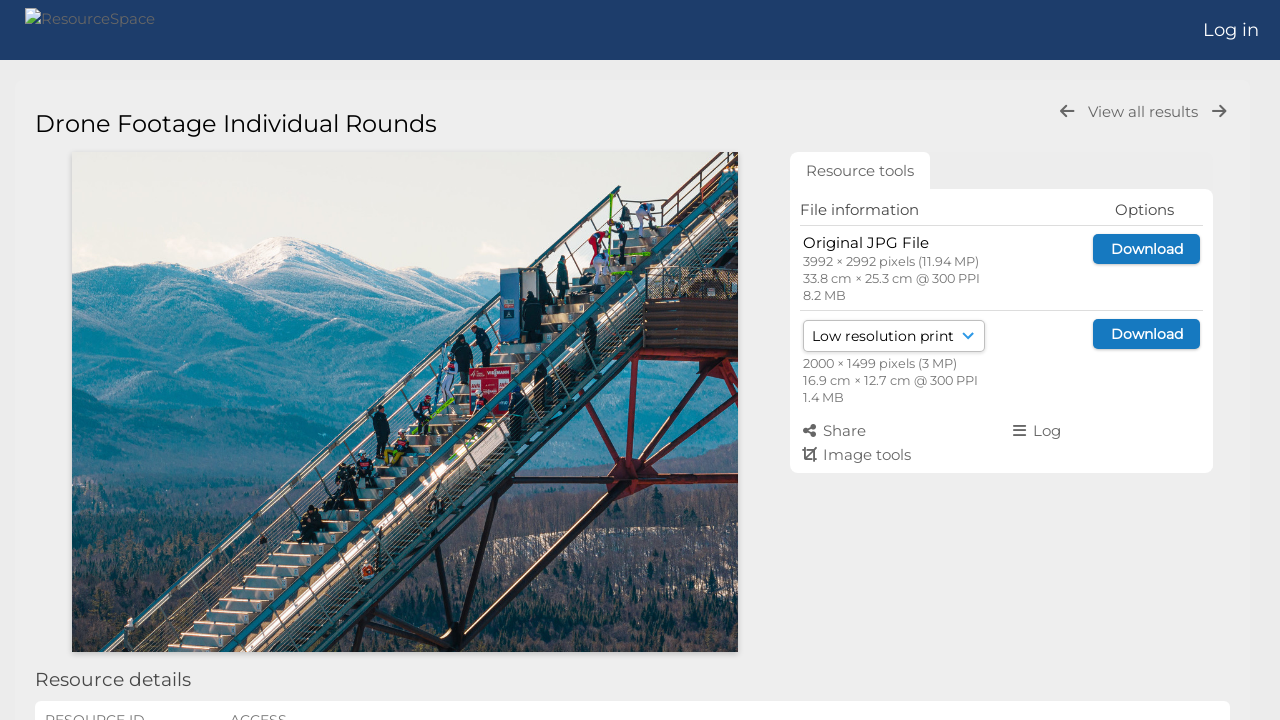

--- FILE ---
content_type: text/html; charset=UTF-8
request_url: https://media.orda.org/pages/ajax/comments_handler.php?ref=20651&_=1768815079428
body_size: 2368
content:

        <script src="/js/tagging.js"></script>
        <script type="text/javascript">

            var regexEmail = new RegExp ("[a-zA-Z0-9._%-]+@[a-zA-Z0-9.-]+\.[a-zA-Z]{2,4}");

            function validateAnonymousComment(obj) {
                return (
                    regexEmail.test (String(obj.email.value).trim()) &&
                    String(obj.fullname.value).trim() != "" &&
                    validateComment(obj)
                )
            }

            function validateComment(obj) {
                return (String(obj.body.value).trim() != "");
            }

            function validateAnonymousFlag(obj) {
                return (
                    regexEmail.test (String(obj.email.value).trim()) &&
                    String(obj.fullname.value).trim() != "" &&
                    validateFlag(obj)
                )
            }

            function validateFlag(obj) {
                return (String(obj.comment_flag_reason.value).trim() != "");
            }

            function submitForm(obj) {
                jQuery.post(
                    '/pages/ajax/comments_handler.php?ref=20651&collection_mode=',
                    jQuery(obj).serialize(),
                    function(data)
                    {
                    jQuery('#comments_container').replaceWith(data);
                    }
                );
            }
        </script>

        <div id="comments_container">
        <div id="comment_form" class="comment_form_container">
            <form class="comment_form" action="javascript:void(0);" method="">    <input type="hidden" name="CSRFToken" value="4a91653b03afa1f1468b9bda221d7f32dae4e3ebfa3d73a514f119a01745a23dcd4478a36407be9c745007fc53c358eb846749351af8855393532d0782d1d334@@[base64]@@5457aec5cba3b481e0ec157c36ff4abe10f570de99d20c872b6d63d681bf8567">
                    <input id="comment_form_collection_ref" type="hidden" name="collection_ref" value=""></input>
                <input id="comment_form_resource_ref" type="hidden" name="resource_ref" value="20651"></input>
                <textarea class="CommentFormBody" id="comment_form_body" name="body" maxlength="2000" placeholder="Add a comment. Use @(username) to tag people." onkeyup="TaggingProcess(this)"  data-api-native-csrf="{&quot;CSRFToken&quot;:&quot;f1f34d5c6508efe89b89dc4e9c0f4d6b2ff052f332fb792b965369e56b8c5157e90d9173d884ce9d35b2de5aaaa4efeae8f1c48d9aa9821caa5fb60563fa9631@@[base64]@@73c588edd570e08e702c2060e6c18ae770128698572e20fa8d3704464da1c4f1&quot;}"></textarea>
                <br />
                <input class="CommentFormFullname" id="comment_form_fullname" type="text" name="fullname" placeholder="Your Name (required)"></input>
                <input class="CommentFormEmail" id="comment_form_email" type="text" name="email" placeholder="Your E-mail (required)"></input>
                <input class="CommentFormWebsiteURL" id="comment_form_website_url" type="text" name="website_url" placeholder="Website"></input>
                <br />
                <input class="CommentFormSubmit" type="submit" value="Submit" onClick="if (validateAnonymousComment(this.parentNode)) { submitForm(this.parentNode) } else { alert ('Please ensure all mandatory fields are correctly completed'); } ;"></input>
            </form>
        </div> 	<!-- end of comment_form -->
</div>